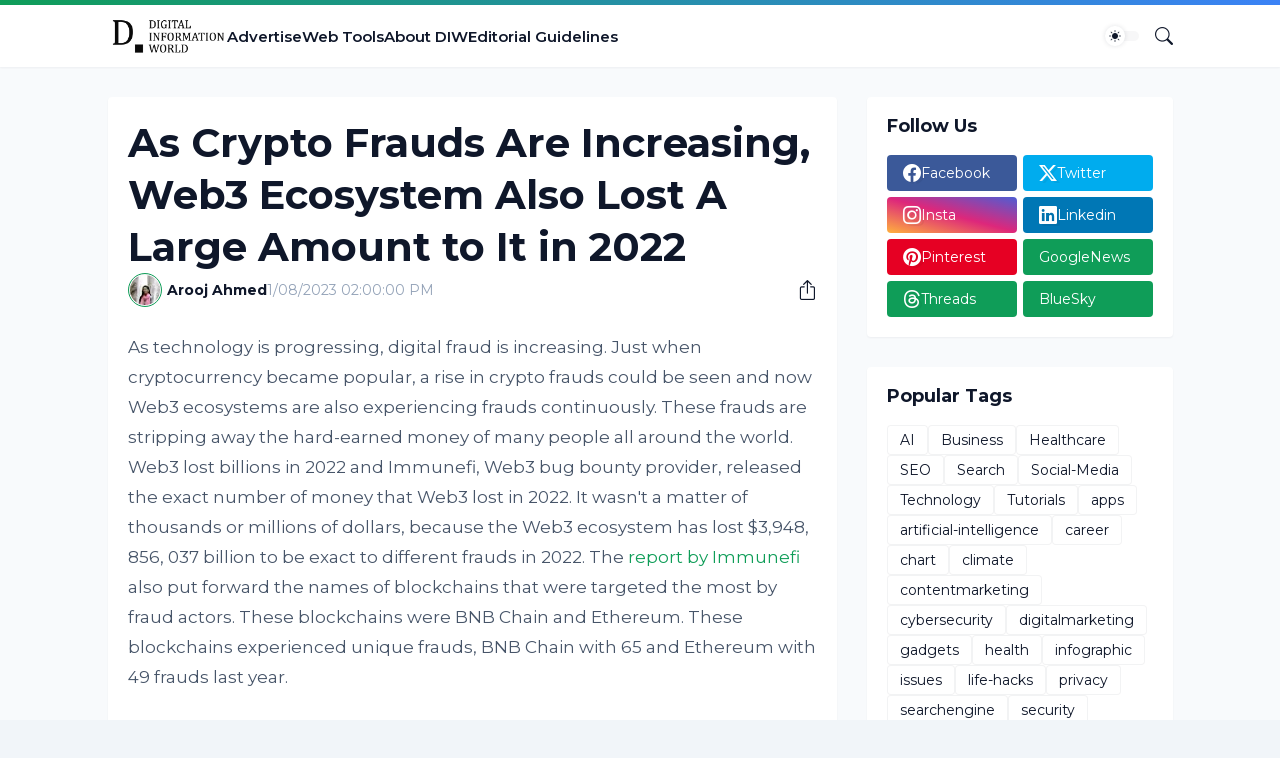

--- FILE ---
content_type: text/html; charset=utf-8
request_url: https://www.google.com/recaptcha/api2/aframe
body_size: 267
content:
<!DOCTYPE HTML><html><head><meta http-equiv="content-type" content="text/html; charset=UTF-8"></head><body><script nonce="D88PuqZK2UvurHfcV4oaFA">/** Anti-fraud and anti-abuse applications only. See google.com/recaptcha */ try{var clients={'sodar':'https://pagead2.googlesyndication.com/pagead/sodar?'};window.addEventListener("message",function(a){try{if(a.source===window.parent){var b=JSON.parse(a.data);var c=clients[b['id']];if(c){var d=document.createElement('img');d.src=c+b['params']+'&rc='+(localStorage.getItem("rc::a")?sessionStorage.getItem("rc::b"):"");window.document.body.appendChild(d);sessionStorage.setItem("rc::e",parseInt(sessionStorage.getItem("rc::e")||0)+1);localStorage.setItem("rc::h",'1769628345211');}}}catch(b){}});window.parent.postMessage("_grecaptcha_ready", "*");}catch(b){}</script></body></html>